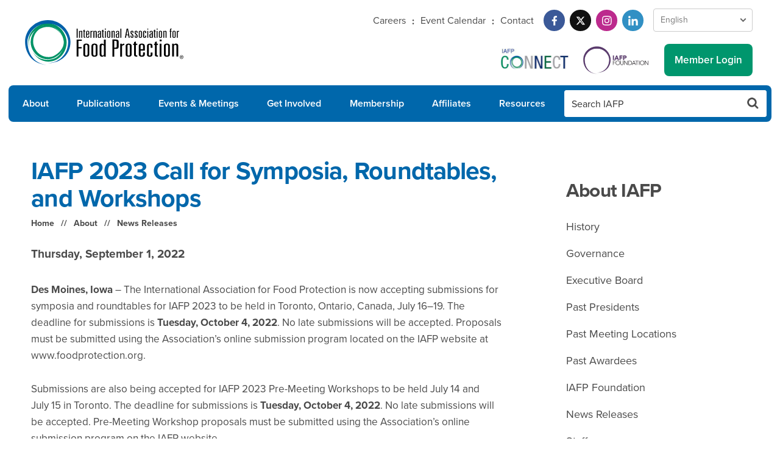

--- FILE ---
content_type: text/html; charset=UTF-8
request_url: https://www.foodprotection.org/about/news-releases/iafp-2023-call-for-symposia-roundtables-and-workshops/events-meetings/
body_size: 7846
content:
<!doctype html>
<html lang="en">
<head>
	<meta charset="utf-8">
		<meta name="viewport" content="width=device-width, initial-scale=1, maximum-scale=2, minimum-scale=1" />
		<title>IAFP 2023 Call for Symposia, Roundtables, and Workshops - International Association for Food Protection</title>
			<meta name="description" content="#" />
			<meta name="keywords" content="#" />
		
<link rel="stylesheet" href="https://use.typekit.net/rto1zft.css" />
	
<link rel="stylesheet" href="/css/global.css?v=1765567739">
		
<link rel="apple-touch-icon" sizes="180x180" href="/apple-touch-icon.png" />
<link rel="icon" type="image/png" sizes="32x32" href="/favicon-32x32.png" />
<link rel="icon" type="image/png" sizes="16x16" href="/favicon-16x16.png" />
<link rel="manifest" href="/site.webmanifest" />
<link rel="mask-icon" href="/safari-pinned-tab.svg" color="#0067ab" />
<meta name="apple-mobile-web-app-title" content="International Association for Food Protection" />
<meta name="application-name" content="International Association for Food Protection" />
<meta name="msapplication-TileColor" content="#0067ab" />
<meta name="theme-color" content="#ffffff" />


	<meta property="og:image" content="http://www.foodprotection.org/images/open-graph/iafp.png" />
	<meta property="og:image:type" content="image/png" />
	<meta property="og:image:width" content="1500" />
	<meta property="og:image:height" content="1500" />
	<meta property="og:title" content="IAFP 2023 Call for Symposia, Roundtables, and Workshops" />
		<meta property="og:description" content="#" />
		<meta property="og:url" content="https://www.foodprotection.org/about/news-releases/iafp-2023-call-for-symposia-roundtables-and-workshops/events-meetings/" />
	<meta property="og:site_name" content="International Association for Food Protection" />
	<!-- Google Tag Manager -->
	<script>(function(w,d,s,l,i){w[l]=w[l]||[];w[l].push({'gtm.start':
	new Date().getTime(),event:'gtm.js'});var f=d.getElementsByTagName(s)[0],
	j=d.createElement(s),dl=l!='dataLayer'?'&l='+l:'';j.async=true;j.src=
	'https://www.googletagmanager.com/gtm.js?id='+i+dl;f.parentNode.insertBefore(j,f);
	})(window,document,'script','dataLayer','GTM-M4VBC4X');</script>
	<!-- End Google Tag Manager -->
</head>
<body class="article-detail">
	<!-- Google Tag Manager (noscript) -->
	<noscript><iframe src="https://www.googletagmanager.com/ns.html?id=GTM-M4VBC4X"
	height="0" width="0" style="display:none;visibility:hidden"></iframe></noscript>
	<!-- End Google Tag Manager (noscript) -->
	<div id="wrapper" class="wrapper snap-content">
						<header>
			<div class="grid">
				<div class="col-12">
					<div class="logo"><a href="/"><img src="/images/logos/iafp-logo.svg" alt="International Association for Food Protection" class="scale" /></a></div>
					<div class="top-utility">
						<nav class="util-links">
							<ul>
								<li><a href="http://careers.foodprotection.org/">Careers</a></li>
								<li><a href="/calendar/">Event Calendar</a></li>
								<li><a href="/about/contact/">Contact</a></li>
							</ul>
						</nav>
						<nav class="social">
		                    <ul>
		                        <li><a href="https://www.facebook.com/pages/International-Association-for-Food-Protection/134554485526?ref=ts" class="facebook" target="_blank" aria-label="Facebook"><svg class="scale" xmlns="http://www.w3.org/2000/svg" xmlns:xlink="http://www.w3.org/1999/xlink" width="100" height="100" viewBox="0 0 100 100">
  <defs>
    <clipPath id="clip-facebook">
      <rect width="100" height="100"/>
    </clipPath>
  </defs>
  <g id="facebook" clip-path="url(#clip-facebook)">
    <path id="facebook-2" data-name="facebook" d="M52.919,33.75l1.666-10.859H44.167V15.845c0-2.971,1.455-5.866,6.122-5.866h4.737V.734A57.763,57.763,0,0,0,46.617,0c-8.58,0-14.189,5.2-14.189,14.616v8.276H22.89V33.75h9.538V60H44.167V33.75Z" transform="translate(11.11 20)" fill="#fff"/>
  </g>
</svg>
</a></li>
		                        <li><a href="https://twitter.com/IAFPFood" class="twitter" target="_blank" aria-label="Twitter"><svg xmlns="http://www.w3.org/2000/svg" xmlns:xlink="http://www.w3.org/1999/xlink" width="100" height="100" viewBox="0 0 100 100">
  <defs>
    <clipPath id="clip-twitter">
      <rect width="100" height="100"/>
    </clipPath>
  </defs>
  <g id="twitter" clip-path="url(#clip-twitter)">
    <path id="twitter-2" data-name="twitter" d="M70.358,48h8.486L60.31,69.178,82.113,98H65.045L51.668,80.524,36.379,98h-8.5L47.7,75.344,26.8,48H44.3L56.379,63.974ZM67.377,92.928h4.7L41.74,52.808H36.692Z" transform="translate(-4.8 -23)" fill="#fff"/>
  </g>
</svg>
</a></li>
		                        <li><a href="https://www.instagram.com/iafpfood/?hl=en" class="instagram" target="_blank" aria-label="Instagram"><svg class="scale" xmlns="http://www.w3.org/2000/svg" xmlns:xlink="http://www.w3.org/1999/xlink" width="100" height="100" viewBox="0 0 100 100">
  <defs>
    <clipPath id="clip-instagram">
      <rect width="100" height="100"/>
    </clipPath>
  </defs>
  <g id="instagram" clip-path="url(#clip-instagram)">
    <path id="instagram-2" data-name="instagram" d="M29.938,46.442A15.383,15.383,0,1,0,45.322,61.825,15.359,15.359,0,0,0,29.938,46.442Zm0,25.384a10,10,0,1,1,10-10,10.019,10.019,0,0,1-10,10Zm19.6-26.014a3.588,3.588,0,1,1-3.588-3.588A3.58,3.58,0,0,1,49.539,45.813Zm10.189,3.642C59.5,44.648,58.4,40.39,54.881,36.882s-7.765-4.606-12.572-4.847c-4.954-.281-19.8-.281-24.755,0-4.793.228-9.051,1.325-12.572,4.833S.377,44.634.136,49.441c-.281,4.954-.281,19.8,0,24.755C.363,79,1.461,83.26,4.982,86.768s7.765,4.606,12.572,4.847c4.954.281,19.8.281,24.755,0,4.806-.228,9.064-1.325,12.572-4.847S59.487,79,59.728,74.2c.281-4.954.281-19.788,0-24.742Zm-6.4,30.057a10.125,10.125,0,0,1-5.7,5.7c-3.95,1.566-13.321,1.2-17.686,1.2s-13.75.348-17.686-1.2a10.125,10.125,0,0,1-5.7-5.7c-1.566-3.95-1.2-13.321-1.2-17.686S5,48.075,6.549,44.139a10.125,10.125,0,0,1,5.7-5.7c3.95-1.566,13.321-1.2,17.686-1.2s13.75-.348,17.686,1.2a10.125,10.125,0,0,1,5.7,5.7c1.566,3.95,1.2,13.321,1.2,17.686S54.894,75.575,53.328,79.511Z" transform="translate(20.075 -11.825)" fill="#fff"/>
  </g>
</svg>
</a></li>
		                        <li><a href="https://www.linkedin.com/company/international-association-for-food-protection/" class="linkedin" target="_blank" aria-label="LinkedIn"><svg class="scale" xmlns="http://www.w3.org/2000/svg" xmlns:xlink="http://www.w3.org/1999/xlink" width="100" height="100" viewBox="0 0 100 100">
  <defs>
    <clipPath id="clip-linkedin">
      <rect width="100" height="100"/>
    </clipPath>
  </defs>
  <g id="linkedin" clip-path="url(#clip-linkedin)">
    <path id="linkedin-2" data-name="linkedin" d="M13.431,60.01H.991V19.951h12.44ZM7.2,14.487a7.238,7.238,0,1,1,7.2-7.272A7.265,7.265,0,0,1,7.2,14.487ZM59.988,60.01H47.575V40.51c0-4.647-.094-10.607-6.468-10.607-6.468,0-7.459,5.049-7.459,10.273V60.01H21.223V19.951H33.153v5.464h.174c1.661-3.147,5.718-6.469,11.77-6.469,12.59,0,14.9,8.29,14.9,19.058v22Z" transform="translate(20 19.99)" fill="#fff"/>
  </g>
</svg>
</a></li>
		                    </ul>
		                </nav>
		             	<nav class="languages">
							<select class="language-switch" aria-label="Language Select">
								<option value="en">English</option>
								<option value="es">Spanish</option>
								<option value="fr">French</option>
								<option value="de">German</option>
								<option value="zh-CN">Chinese (Simplified)</option>
								<option value="ko">Korean</option>
								<option value="pt">Portuguese</option>
								<option value="nl">Dutch</option>
							</select>
                		</nav>
					</div>
					<div class="bottom-utility">
												<div class="connect"><a href="https://connect.foodprotection.org/home" target="_blank"><img src="/images/logos/iafp-connect.png" alt="IAFP Connect" class="scale" /></a></div>
												<div class="foundation-link"><a href="/about/iafp-foundation/"><img src="/images/logos/iafp-foundation.png" alt="IAFP Foundation" class="scale" /></a></div>
													<a href="/login/" class="button" id="utility-login"><i class="icon-lock"></i> <span class="label">Member Login</span></a>
											</div>
				</div>
			</div>
			<a href="#" id="menu-button" class="menu-button" aria-label="menu-button">
				<div class="menu-icon" aria-hidden="true">
					<span class="top"></span>
					<span class="center"></span>
					<span class="bottom"></span>
				</div>
			</a>
		</header>
		<nav class="main-nav">
			<div class="grid">
				<div class="col-12">
					<ul id="navigation" class="megalodon">
						<li class="nav-1"><a href="/about/">About</a>
							<div class="menu">
								<nav>
									<ul>
										<li><a href="/about/history/">History</a></li>
										<li><a href="/about/governance/">Governance</a></li>
										<li><a href="/about/executive-board/">Executive Board</a></li>
										<li><a href="/about/past-presidents/">Past Presidents</a></li>
										<li><a href="/about/meeting-locations/">Past Meeting Locations</a></li>
										<li><a href="/about/past-awardees/">Past Awardees</a></li>
										<li><a href="/about/iafp-foundation/">IAFP Foundation</a></li>
										<li><a href="/about/news-releases/">News Releases</a></li>
										<li><a href="/about/staff/">Staff</a></li>
										<li><a href="/about/memoranda-of-understanding/">Memoranda of Understanding</a></li>
										<li><a href="/about/contact/">Contact</a></li>
									</ul>
								</nav>
							</div>
						</li>
						<li class="nav-2"><a href="/publications/">Publications</a>
							<div class="menu">
								<nav>
									<ul>
										<li><a href="/publications/journal-of-food-protection/">Journal of Food Protection</a></li>
										<li><a href="/publications/food-protection-trends/">Food Protection Trends</a></li>
										<li><a href="/publications/iafp-report/">IAFP Report</a></li>
										<li><a href="/publications/historic-publications/">Historic Publications</a></li>
										<li><a href="/publications/other-publications/">Order Publications</a></li>
										<li><a href="/publications/instructions-for-authors/">Instructions for Authors</a></li>
										<li><a href="/publications/advertiser-media-kit/">Advertiser Media Kit</a></li>
										<li><a href="/publications/publication-policies/">Publication Policies</a></li>
										<li><a href="/publications/affiliate-view/">Affiliate View</a></li>
									</ul>
								</nav>
							</div>
						</li>
						<li class="nav-3"><a href="/events-meetings/">Events &amp; Meetings</a>
							<div class="menu">
								<nav>
									<ul>
										<li><a href="/annualmeeting/">IAFP Annual Meeting</a></li>
										<li><a href="/europeansymposium/">European Symposium</a></li>
										<li><a href="/events-meetings/international-meetings/">International Meetings</a></li>
										<li><a href="/events-meetings/workshops-conferences/">Workshops &amp; Conferences</a></li>
										<li><a href="/events-meetings/webinars/">Webinars</a></li>
										<li><a href="/events-meetings/webinar-proposals/">Webinar Proposals</a></li>
									</ul>
								</nav>
							</div>
						</li>
						<li class="nav-4"><a href="/get-involved/">Get Involved</a>
							<div class="menu">
								<nav>
									<ul>
										<li><a href="/get-involved/committees/">Committees</a></li>
										<li><a href="/get-involved/dei-council/">Diversity Equity and Inclusion Council</a></li>
										<li><a href="/get-involved/professional-development-groups/">Professional Development Groups</a></li>
										<li><a href="/get-involved/volunteer-opportunities/">Volunteer Opportunities</a></li>
										<li><a href="/get-involved/students/">Students</a></li>
										<li><a href="/get-involved/awards/">Awards</a></li>
										<li><a href="/get-involved/iafp-connect/">IAFP Connect</a></li>
										<li><a href="/get-involved/mentor-match/">Mentor Match</a></li>
									</ul>
								</nav>
							</div>
						</li>
						<li class="nav-5"><a href="/membership/">Membership</a>
							<div class="menu">
								<nav>
									<ul>
										<li><a href="/membership/become-a-member/">Become a Member</a></li>
										<li><a href="/members/member-directory/">Membership Directory</a></li>
										<li><a href="/membership/sustaining-members/">Sustaining Members</a></li>
										<li><a href="/membership/milestone-members/">Milestone Members</a></li>
									</ul>
								</nav>
							</div>
						</li>
						<li class="nav-6"><a href="/affiliates/">Affiliates</a>
							<div class="menu">
								<nav>
									<ul>
										<li><a href="/affiliates/directory/">Affiliate Directory</a></li>
										<li><a href="/affiliates/council/">Affiliate Council</a></li>
										<li><a href="/affiliates/council-minutes/">Affiliate Council Minutes</a></li>
										<li><a href="/affiliates/awards/">Affiliate Awards</a></li>
										<li><a href="/affiliates/annual-reports/">Affiliate Annual Reports</a></li>
										<li><a href="/affiliates/dues-code/">Affiliate Dues</a></li>
										<li><a href="/affiliates/frequently-asked-questions/">Affiliate FAQs</a></li>
										<li><a href="/publications/affiliate-view/">Affiliate View</a></li>
										<li><a href="/affiliates/operational-guidelines/">Operational Guidelines</a></li>
										<li><a href="/affiliates/executive-board-speaker-program/">Executive Board Speaker Program</a></li>
									</ul>
								</nav>
							</div>
						</li>
						<li class="nav-7"><a href="/resources/">Resources</a>
							<div class="menu">
								<nav>
									<ul>
										<li><a href="/resources/food-safety-icons/">Food Safety Icons</a></li>
										<li><a href="/resources/food-allergen-icons/">Food Allergen Icons</a></li>
										<li><a href="/resources/webinar-archive/">Webinar Archive</a></li>
										<li><a href="/resources/springer-science-business-media/">Springer Science + Business Media</a></li>
										<li><a href="/resources/nsf-training-partnership/">NSF Training Partnership</a></li>
																			</ul>
								</nav>
							</div>
						</li>
						<li class="nav-search">
							<form action="/search/">
								<input type="text" name="q" class="text" placeholder="Search IAFP" aria-label="Search IAFP" />
								<button type="submit" class="button notranslate" translate="no" aria-label="Search Button"></button>
							</form>
						</li>
					</ul>
				</div>
			</div>
		</nav>
				<!-- <section class="partner-block top-block">
	<div class="grid">
		<div class="col-12">
			<h3><span>IAFP Partners</span></h3>
			<ul class="partner-space">
				<li>
					<a href="#"><figure><img src="/images/test/ad-test-top.jpg" alt="" class="scale" /></figure></a>
				</li>
			</ul>
		</div>
	</div>
</section> -->		<!-- sphinx -->
				<section class="main-content clearfix">
			<div class="grid">
									<div class="col-8 main-col1">
												<div class="headline-block">
							<h1>IAFP 2023 Call for Symposia, Roundtables, and Workshops</h1>
							<nav class="breadcrumb">
								<ul>
									<li><a href="/">Home</a></li>
																														<li><a href="/about/">About</a></li>
																					<li><a href="/about/news-releases/">News Releases</a></li>
																											</ul>
							</nav>
						</div>
												<div id="print-content" class="content">
	<p class="date-line">Thursday, September 1, 2022</p>

		<p><strong>Des Moines, Iowa</strong> – The International Association for Food Protection is now accepting submissions for symposia and roundtables for IAFP 2023 to be held in Toronto, Ontario, Canada, July 16–19. The deadline for submissions is <strong>Tuesday, October 4, 2022</strong>. No late submissions will be accepted. Proposals must be submitted using the Association’s online submission program located on the IAFP website at www.foodprotection.org. </p><p>Submissions are also being accepted for IAFP 2023 Pre-Meeting Workshops to be held July 14 and <br />July 15 in Toronto. The deadline for submissions is <strong>Tuesday, October 4, 2022</strong>. No late submissions will be accepted. Pre-Meeting Workshop proposals must be submitted using the Association’s online submission program on the IAFP website.</p><p>With a reputation for quality content, the IAFP Annual Meeting features more than 1,000 technical, poster and symposia presentations detailing current information on a variety of topics relating to food safety. The quantity and quality of presentations provide information on the latest methods and technologies available. Top industry, academic, and government food safety professionals attend each meeting. This broad mix of more than 3,400 attendees representing more than 50 countries around the world includes professionals in quality control, processing operations, regulatory inspections, consulting groups, risk assessment, research and development, food toxicology, microbiological research, plant management, technical services, and HACCP management.</p><p>Questions regarding abstract submission should be directed to Tamara Ford, IAFP Program Coordinator, at tford@foodprotection.org or by calling +1 515.276.3344.</p>	
	<div class="boiler">
		<h3>About International Association for Food Protection</h3>
		<p>The International Association for Food Protection (IAFP) represents more than 4,000 food safety professionals committed to <em>Advancing Food Safety Worldwide®</em>. The association includes educators, government officials, microbiologists, food industry executives and quality control professionals who are involved in all aspects of growing, storing, transporting, processing and preparing all types of foods. Working together, IAFP members, representing more than 70 countries, help the association achieve its mission through networking, educational programs, journals, career opportunities and numerous other resources.</p>	</div>
</div>
					</div>
					<div class="col-4 main-col2">
						<nav class="sub-nav">
	<h2><a href="/about/">About IAFP</a></h2>
	<ul>
		<li><a href="/about/history/">History</a></li>
		<li><a href="/about/governance/">Governance</a></li>
		<li><a href="/about/executive-board/">Executive Board</a></li>
		<li><a href="/about/past-presidents/">Past Presidents</a></li>
		<li><a href="/about/meeting-locations/">Past Meeting Locations</a></li>
		<li><a href="/about/past-awardees/">Past Awardees</a></li>
		<li><a href="/about/iafp-foundation/">IAFP Foundation</a></li>
		<li><a href="/about/news-releases/">News Releases</a></li>
		<li><a href="/about/staff/">Staff</a></li>
		<li><a href="/about/memorandum-of-understanding/">Memorandum of Understanding</a></li>
		<li><a href="/about/contact/">Contact IAFP</a></li>
	</ul>
</nav><section class="partner-block side-block">
	<ul id="partner-space-sidebar" class="partner-space"></ul>
</section>					</div>
							</div>
		</section>
				<!-- //sphinx -->
					<section class="partner-block footer-block">
		<div class="grid">
			<div class="col-12">
				<ul id="partner-space-bottom" class="partner-space"></ul>
			</div>
		</div>
	</section>
				<footer>
    <section class="main-footer">
        <div class="grid">
            <nav class="footer-nav">
                <ul>
                    <li><a href="/about/">About</a></li>
                    <li><a href="/publications">Publications</a></li>
                    <li><a href="events-meetings/">Events &amp; Meetings</a></li>
                    <li><a href="/get-involved/">Get Involved</a></li>
                </ul>
        
                <ul>
                    <li><a href="/membership/">Membership</a></li>
                    <li><a href="/affiliates/">Affiliates</a></li>
                    <li><a href="/resources/">Resources</a></li>
                </ul>
        
                <ul>
                    <li><a href="/policy-on-commercialism/">Policy on Commercialism</a></li>
                    <li><a href="/required-notice/">Required Notice</a></li>
                    <li><a href="/publications/advertiser-media-kit/">Advertisers</a></li>
                </ul>
            </nav>
            <div class="footer-address">
                <strong>International Association for Food Protection</strong>
                2900 100th Street, Suite 309<br>
                Des Moines, Iowa 50322-3855 USA
                <div class="phone"><i class="fa fa-phone"></i>  +1 515.276.3344</div>
            </div>      
        </div>
    </section>
    <section class="sub-footer">
        <div class="grid">
            <div class="col-12">
                <div class="footer-logo"><figure><img src="/images/logos/iafp-logo-reverse.svg" alt="" class="scale" /></figure></div>
                <nav class="social">
                    <ul>
                        <li><a href="https://www.facebook.com/pages/International-Association-for-Food-Protection/134554485526?ref=ts" class="facebook" target="_blank" aria-label="Facebook"><svg class="scale" xmlns="http://www.w3.org/2000/svg" xmlns:xlink="http://www.w3.org/1999/xlink" width="100" height="100" viewBox="0 0 100 100">
  <defs>
    <clipPath id="clip-facebook">
      <rect width="100" height="100"/>
    </clipPath>
  </defs>
  <g id="facebook" clip-path="url(#clip-facebook)">
    <path id="facebook-2" data-name="facebook" d="M52.919,33.75l1.666-10.859H44.167V15.845c0-2.971,1.455-5.866,6.122-5.866h4.737V.734A57.763,57.763,0,0,0,46.617,0c-8.58,0-14.189,5.2-14.189,14.616v8.276H22.89V33.75h9.538V60H44.167V33.75Z" transform="translate(11.11 20)" fill="#fff"/>
  </g>
</svg>
</a></li>
                        <li><a href="https://twitter.com/IAFPFood" class="twitter" target="_blank" aria-label="Twitter"><svg xmlns="http://www.w3.org/2000/svg" xmlns:xlink="http://www.w3.org/1999/xlink" width="100" height="100" viewBox="0 0 100 100">
  <defs>
    <clipPath id="clip-twitter">
      <rect width="100" height="100"/>
    </clipPath>
  </defs>
  <g id="twitter" clip-path="url(#clip-twitter)">
    <path id="twitter-2" data-name="twitter" d="M70.358,48h8.486L60.31,69.178,82.113,98H65.045L51.668,80.524,36.379,98h-8.5L47.7,75.344,26.8,48H44.3L56.379,63.974ZM67.377,92.928h4.7L41.74,52.808H36.692Z" transform="translate(-4.8 -23)" fill="#fff"/>
  </g>
</svg>
</a></li>
                        <li><a href="https://www.instagram.com/iafpfood/?hl=en" class="instagram" target="_blank" aria-label="Instagram"><svg class="scale" xmlns="http://www.w3.org/2000/svg" xmlns:xlink="http://www.w3.org/1999/xlink" width="100" height="100" viewBox="0 0 100 100">
  <defs>
    <clipPath id="clip-instagram">
      <rect width="100" height="100"/>
    </clipPath>
  </defs>
  <g id="instagram" clip-path="url(#clip-instagram)">
    <path id="instagram-2" data-name="instagram" d="M29.938,46.442A15.383,15.383,0,1,0,45.322,61.825,15.359,15.359,0,0,0,29.938,46.442Zm0,25.384a10,10,0,1,1,10-10,10.019,10.019,0,0,1-10,10Zm19.6-26.014a3.588,3.588,0,1,1-3.588-3.588A3.58,3.58,0,0,1,49.539,45.813Zm10.189,3.642C59.5,44.648,58.4,40.39,54.881,36.882s-7.765-4.606-12.572-4.847c-4.954-.281-19.8-.281-24.755,0-4.793.228-9.051,1.325-12.572,4.833S.377,44.634.136,49.441c-.281,4.954-.281,19.8,0,24.755C.363,79,1.461,83.26,4.982,86.768s7.765,4.606,12.572,4.847c4.954.281,19.8.281,24.755,0,4.806-.228,9.064-1.325,12.572-4.847S59.487,79,59.728,74.2c.281-4.954.281-19.788,0-24.742Zm-6.4,30.057a10.125,10.125,0,0,1-5.7,5.7c-3.95,1.566-13.321,1.2-17.686,1.2s-13.75.348-17.686-1.2a10.125,10.125,0,0,1-5.7-5.7c-1.566-3.95-1.2-13.321-1.2-17.686S5,48.075,6.549,44.139a10.125,10.125,0,0,1,5.7-5.7c3.95-1.566,13.321-1.2,17.686-1.2s13.75-.348,17.686,1.2a10.125,10.125,0,0,1,5.7,5.7c1.566,3.95,1.2,13.321,1.2,17.686S54.894,75.575,53.328,79.511Z" transform="translate(20.075 -11.825)" fill="#fff"/>
  </g>
</svg>
</a></li>
                        <li><a href="https://www.linkedin.com/company/international-association-for-food-protection/" class="linkedin" target="_blank" aria-label="LinkedIn"><svg class="scale" xmlns="http://www.w3.org/2000/svg" xmlns:xlink="http://www.w3.org/1999/xlink" width="100" height="100" viewBox="0 0 100 100">
  <defs>
    <clipPath id="clip-linkedin">
      <rect width="100" height="100"/>
    </clipPath>
  </defs>
  <g id="linkedin" clip-path="url(#clip-linkedin)">
    <path id="linkedin-2" data-name="linkedin" d="M13.431,60.01H.991V19.951h12.44ZM7.2,14.487a7.238,7.238,0,1,1,7.2-7.272A7.265,7.265,0,0,1,7.2,14.487ZM59.988,60.01H47.575V40.51c0-4.647-.094-10.607-6.468-10.607-6.468,0-7.459,5.049-7.459,10.273V60.01H21.223V19.951H33.153v5.464h.174c1.661-3.147,5.718-6.469,11.77-6.469,12.59,0,14.9,8.29,14.9,19.058v22Z" transform="translate(20 19.99)" fill="#fff"/>
  </g>
</svg>
</a></li>
                    </ul>
                </nav>
            </div>
        </div>
        <div class="grid">
            <div class="col-12">
                <p class="copyright"><span>Copyright &copy;  2026 International Association for Food Protection.</span> <span class="sub-footer-nav"><a href="/privacy/">Privacy/Legal</a> | <a href="/sitemap/">Sitemap</a></span></p>
            </div>
        </div>
    </section>
</footer>	</div>
	<div id="snap-drawer" class="slide-drawer drawer-right" aria-hidden="true">
	<div class="drawer-content">
		<div class="close-button">
			<a href="#" id="close-button" aria-label="Menu Close Button"><div class="icon" aria-hidden="true"><figure></figure></div></a>
		</div>
		<div class="grid">
			<div class="col-12">
				<div class="logo"><a href="/"><img src="/images/logos/iafp-logo-reverse.svg" alt="Intnational Association for Food Protection" class="scale" /></a></div>
				<div class="menu-search">
					<form action="/search/">
						<div class="field-container">
							<input type="text" name="q" class="text" placeholder="Search IAFP" aria-label="Search IAFP" />
							<button type="submit" class="button search-submit notranslate" translate="no" aria-label="Search Button"></button>
						</div>
					</form>
				</div>
				<nav class="slide-menu">
					 <nav class="languages">
						<select class="language-switch" aria-label="Language Select">
							<option value="en">English</option>
							<option value="es">Spanish</option>
							<option value="fr">French</option>
							<option value="de">German</option>
							<option value="zh-CN">Chinese (Simplified)</option>
							<option value="ko">Korean</option>
							<option value="pt">Portuguese</option>
							<option value="nl">Dutch</option>
						</select>
            		</nav>
					<nav class="menu-member-utility">
						<ul>
														<li class="log">
								<a href="/login/" class="login button"><i class="fa fa-fw fa-lock"></i> <span class="label">Member Login</span></a>
							</li>
													</ul>
					</nav>

					<nav class="menu-social">
						<ul>
							<li><a href="https://www.facebook.com/pages/International-Association-for-Food-Protection/134554485526?ref=ts" class="facebook" target="_blank" aria-label="Facebook"><svg class="scale" xmlns="http://www.w3.org/2000/svg" xmlns:xlink="http://www.w3.org/1999/xlink" width="100" height="100" viewBox="0 0 100 100">
  <defs>
    <clipPath id="clip-facebook">
      <rect width="100" height="100"/>
    </clipPath>
  </defs>
  <g id="facebook" clip-path="url(#clip-facebook)">
    <path id="facebook-2" data-name="facebook" d="M52.919,33.75l1.666-10.859H44.167V15.845c0-2.971,1.455-5.866,6.122-5.866h4.737V.734A57.763,57.763,0,0,0,46.617,0c-8.58,0-14.189,5.2-14.189,14.616v8.276H22.89V33.75h9.538V60H44.167V33.75Z" transform="translate(11.11 20)" fill="#fff"/>
  </g>
</svg>
</a></li>
	                        <li><a href="https://twitter.com/IAFPFood" class="twitter" target="_blank" aria-label="Twitter"><svg xmlns="http://www.w3.org/2000/svg" xmlns:xlink="http://www.w3.org/1999/xlink" width="100" height="100" viewBox="0 0 100 100">
  <defs>
    <clipPath id="clip-twitter">
      <rect width="100" height="100"/>
    </clipPath>
  </defs>
  <g id="twitter" clip-path="url(#clip-twitter)">
    <path id="twitter-2" data-name="twitter" d="M70.358,48h8.486L60.31,69.178,82.113,98H65.045L51.668,80.524,36.379,98h-8.5L47.7,75.344,26.8,48H44.3L56.379,63.974ZM67.377,92.928h4.7L41.74,52.808H36.692Z" transform="translate(-4.8 -23)" fill="#fff"/>
  </g>
</svg>
</a></li>
	                        <li><a href="https://www.instagram.com/iafpfood/?hl=en" class="instagram" target="_blank" aria-label="Instagram"><svg class="scale" xmlns="http://www.w3.org/2000/svg" xmlns:xlink="http://www.w3.org/1999/xlink" width="100" height="100" viewBox="0 0 100 100">
  <defs>
    <clipPath id="clip-instagram">
      <rect width="100" height="100"/>
    </clipPath>
  </defs>
  <g id="instagram" clip-path="url(#clip-instagram)">
    <path id="instagram-2" data-name="instagram" d="M29.938,46.442A15.383,15.383,0,1,0,45.322,61.825,15.359,15.359,0,0,0,29.938,46.442Zm0,25.384a10,10,0,1,1,10-10,10.019,10.019,0,0,1-10,10Zm19.6-26.014a3.588,3.588,0,1,1-3.588-3.588A3.58,3.58,0,0,1,49.539,45.813Zm10.189,3.642C59.5,44.648,58.4,40.39,54.881,36.882s-7.765-4.606-12.572-4.847c-4.954-.281-19.8-.281-24.755,0-4.793.228-9.051,1.325-12.572,4.833S.377,44.634.136,49.441c-.281,4.954-.281,19.8,0,24.755C.363,79,1.461,83.26,4.982,86.768s7.765,4.606,12.572,4.847c4.954.281,19.8.281,24.755,0,4.806-.228,9.064-1.325,12.572-4.847S59.487,79,59.728,74.2c.281-4.954.281-19.788,0-24.742Zm-6.4,30.057a10.125,10.125,0,0,1-5.7,5.7c-3.95,1.566-13.321,1.2-17.686,1.2s-13.75.348-17.686-1.2a10.125,10.125,0,0,1-5.7-5.7c-1.566-3.95-1.2-13.321-1.2-17.686S5,48.075,6.549,44.139a10.125,10.125,0,0,1,5.7-5.7c3.95-1.566,13.321-1.2,17.686-1.2s13.75-.348,17.686,1.2a10.125,10.125,0,0,1,5.7,5.7c1.566,3.95,1.2,13.321,1.2,17.686S54.894,75.575,53.328,79.511Z" transform="translate(20.075 -11.825)" fill="#fff"/>
  </g>
</svg>
</a></li>
	                        <li><a href="https://www.linkedin.com/company/international-association-for-food-protection/" class="linkedin" target="_blank" aria-label="LinkedIn"><svg class="scale" xmlns="http://www.w3.org/2000/svg" xmlns:xlink="http://www.w3.org/1999/xlink" width="100" height="100" viewBox="0 0 100 100">
  <defs>
    <clipPath id="clip-linkedin">
      <rect width="100" height="100"/>
    </clipPath>
  </defs>
  <g id="linkedin" clip-path="url(#clip-linkedin)">
    <path id="linkedin-2" data-name="linkedin" d="M13.431,60.01H.991V19.951h12.44ZM7.2,14.487a7.238,7.238,0,1,1,7.2-7.272A7.265,7.265,0,0,1,7.2,14.487ZM59.988,60.01H47.575V40.51c0-4.647-.094-10.607-6.468-10.607-6.468,0-7.459,5.049-7.459,10.273V60.01H21.223V19.951H33.153v5.464h.174c1.661-3.147,5.718-6.469,11.77-6.469,12.59,0,14.9,8.29,14.9,19.058v22Z" transform="translate(20 19.99)" fill="#fff"/>
  </g>
</svg>
</a></li>
						</ul>
					</nav>
					<nav>
						<div class="nav-head slide-trigger">About<div class="icon"></div></div>
						<div class="slide-toggle">
							<ul>
								<li><a href="/about/">About IAFP</a></li>
								<li><a href="/about/history/">History</a></li>
								<li><a href="/about/governance/">Governance</a></li>
								<li><a href="/about/executive-board/">Executive Board</a></li>
								<li><a href="/about/past-presidents/">Past Presidents</a></li>
								<li><a href="/about/past-awardees/">Past Awardees</a></li>
								<li><a href="/about/meeting-locations/">Past Meeting Locations</a></li>
								<li><a href="/about/iafp-foundation/">IAFP Foundation</a></li>
								<li><a href="/about/news-releases/">News Releases</a></li>
								<li><a href="/about/staff/">Staff</a></li>
								<li><a href="/about/memoranda-of-understanding/">Memoranda of Understanding</a></li>
								<li><a href="/about/contact/">Contact IAFP</a></li>
							</ul>
						</div>
					</nav>
					<nav>
						<div class="nav-head slide-trigger">Publications<div class="icon"></div></div>
						<div class="slide-toggle">
							<ul>
								<li><a href="/publications/">Publications</a></li>
								<li><a href="/publications/journal-of-food-protection/">Journal of Food Protection</a></li>
								<li><a href="/publications/food-protection-trends/">Food Protection Trends</a></li>
								<li><a href="/publications/iafp-report/">IAFP Report</a></li>
								<li><a href="/publications/historic-publications/">Historic Publications</a></li>
								<li><a href="/publications/other-publications/">Order Publications</a></li>
																<li><a href="/publications/instructions-for-authors/">Instructions for Authors</a></li>
								<li><a href="/publications/advertiser-media-kit/">Advertiser Media Kit</a></li>
								<li><a href="/publications/publication-policies/">Publication Policies</a></li>
								<li><a href="/publications/affiliate-view/">Affiliate View</a></li>
							</ul>
						</div>
					</nav>
					<nav>
						<div class="nav-head slide-trigger">Events &amp; Meetings<div class="icon"></div></div>
						<div class="slide-toggle">
							<ul>
								<li><a href="/events-meetings/">Events &amp; Meetings</a></li>
								<li><a href="/annualmeeting/">IAFP Annual Meeting</a></li>
								<li><a href="/europeansymposium/">European Symposium</a></li>
								<li><a href="/events-meetings/international-meetings/">International Meetings</a></li>
								<li><a href="/events-meetings/workshops-conferences/">Workshops &amp; Conferences</a></li>
								<li><a href="/events-meetings/webinars/">Webinars</a></li>
								<li><a href="/events-meetings/webinar-proposals/">Webinar Proposals</a></li>
							</ul>
						</div>
					</nav>
					<nav>
						<div class="nav-head slide-trigger">Get Involved<div class="icon"></div></div>
						<div class="slide-toggle">
							<ul>
								<li><a href="/get-involved/">Get Involved</a></li>
								<li><a href="/get-involved/committees/">Committees</a></li>
								<li><a href="/get-involved/dei-council/">DEI Council</a></li>
								<li><a href="/get-involved/professional-development-groups/">Professional Development Groups</a></li>
								<li><a href="/get-involved/volunteer-opportunities/">Volunteer Opportunities</a></li>
								<li><a href="/get-involved/students/">Students</a></li>
								<li><a href="/get-involved/awards/">Awards</a></li>
								<li><a href="/get-involved/iafp-connect/">IAFP Connect</a></li>
								<li><a href="/get-involved/mentor-match/">Mentor Match</a></li>
							</ul>
						</div>
					</nav>
					<nav>
						<div class="nav-head slide-trigger">Membership<div class="icon"></div></div>
						<div class="slide-toggle">
							<ul>
								<li><a href="/membership/">Membership</a></li>
								<li><a href="/membership/become-a-member/">Become a Member</a></li>
								<li><a href="/members/member-directory/">Membership Directory</a></li>
								<li><a href="/membership/sustaining-members/">Sustaining Members</a></li>
								<li><a href="/membership/milestone-members/">Milestone Members</a></li>
							</ul>
						</div>
					</nav>
					<nav>
						<div class="nav-head slide-trigger">Affiliates<div class="icon"></div></div>
						<div class="slide-toggle">
							<ul>
								<li><a href="/affiliates/">Affiliates</a></li>
								<li><a href="/affiliates/directory/">Affiliate Directory</a></li>
								<li><a href="/affiliates/council/">Affiliate Council</a></li>
								<li><a href="/affiliates/council-minutes/">Affiliate Council Minutes</a></li>
								<li><a href="/affiliates/awards/">Affiliate Awards</a></li>
								<li><a href="/affiliates/annual-reports/">Affiliate Annual Reports</a></li>
								<li><a href="/affiliates/dues-code/">Affiliate Dues</a></li>
								<li><a href="/affiliates/frequently-asked-questions/">Affiliate FAQs</a></li>
								<li><a href="/publications/affiliate-view/">Affiliate View</a></li>
								<li><a href="/affiliates/operational-guidelines/">Operational Guidelines</a></li>
								<li><a href="/affiliates/executive-board-speaker-program/">Executive Board Speaker Program</a></li>
							</ul>
						</div>
					</nav>
					<nav>
						<div class="nav-head slide-trigger">Resources<div class="icon"></div></div>
						<div class="slide-toggle">
							<ul>
								<li><a href="/resources/">Resources</a></li>
																								<li><a href="/resources/food-safety-icons/">Food Safety Icons</a></li>
								<li><a href="/resources/food-allergen-icons/">Food Allergen Icons</a></li>
								<li><a href="/resources/webinar-archive/">Webinar Archive</a></li>
								<li><a href="/resources/springer-science-business-media/">Springer Science + Business Media</a></li>
								<li><a href="/resources/nsf-training-partnership/">NSF Training Partnership</a></li>
															</ul>
						</div>
					</nav>
					<nav class="snap-utility">
						<ul>
							<li><a href="http://careers.foodprotection.org/">Careers</a></li>
							<li><a href="/calendar/">Event Calendar</a></li>
							<li><a href="/about/contact/">Contact</a></li>
							<li><a href="/about/iafp-foundation/">IAFP Foundation</a></li>
							<li><a href="/login/">IAFP Connect</a></li>
						</ul>
					</nav>
				</nav>
			</div>
		</div>
	</div>
</div>
		<div id="login-modal" class="login-modal mfp-with-anim mfp-hide">
		<div class="logo">
			<img src="/images/logos/iafp-logo.svg" alt="IAFP Logo" class="scale" />
		</div>
		<div class="close-pane"><a href="#" id="close-pane" aria-label="Login Modal Close"><div class="icon" aria-hidden="true"><figure></figure></div></a></div>
		<form action="/login/" method="post" class="content">
	
	 
	<div class="nest">
		<div class="col-6">
			<label for="username">Username</label>
			<input type="text" id="username" name="username" class="text" value="" />
		</div>
		<div class="col-6">
			<label for="password">Password</label>
			<input type="password" id="password" name="password" class="text" value="" />
		</div>
	</div>
	<nav>
		<ul>
			<li><label for="remember"><input type="checkbox" name="remember" id="remember" value="1" class="remember-check" >Remember me</label></li>
			<li><a href="/members/forgot-password/">Forgot password?</a></li>
		</ul>
		<p class="disclaimer">Please click on "forgot password?" if you do not remember your password. <strong>You will be locked out after 5 attempts.</strong></p>
	</nav>
	<p class="action">
		<input type="submit" class="button" value="Login" />
	</p>
</form>	</div>
	<a href="#wrapper" class="back-to-top scroll-button headroom" aria-label="Back to Top" aria-hidden="true" data-scroll><figure></figure></a>

	<script src="/asset/js/global.202108191025.js"></script>
<script src="/js/functions.js"></script>
<script src="/js/language.js"></script>
<script>
	$(function() {
		partners('#partner-space-bottom', '[{"id":"161","photo":"\/upl\/images\/global\/partners\/642afb8f363cd64f59ad9-cb6a043a.jpg","url":"https:\/\/www.biomerieux.com\/us\/en\/our-offer\/food-safety-and-quality\/custom-molecular-assays.html"},{"id":"123","photo":"\/upl\/images\/global\/partners\/64654cb270ef671929636-b65a2ff4.png","url":"https:\/\/www.eurofinsus.com\/food-testing\/services\/testing-services\/microbiology\/"},{"id":"224","photo":"\/upl\/images\/global\/partners\/695ec73713d6a38c78c0-afdfe708.jpg","url":"\/annualmeeting\/"}]', 4);
		partners_sidebar('#partner-space-sidebar', '[{"id":"115","photo":"\/upl\/images\/global\/partners-sidebar\/642afb9bd1ef9727a3dbf-b19bfef7.jpg","url":"https:\/\/www.biomerieux.com\/us\/en\/our-offer\/food-safety-and-quality\/custom-molecular-assays.html"},{"id":"78","photo":"\/upl\/images\/global\/partners-sidebar\/64654cc27ea9755994a82-71902fb0.png","url":"https:\/\/www.eurofinsus.com\/food-testing\/services\/testing-services\/microbiology\/"},{"id":"177","photo":"\/upl\/images\/global\/partners-sidebar\/695ec7526cc16626cc6f2-a827539b.jpg","url":"\/annualmeeting\/"}]', 1);
	});
</script>
		<script>
			$(function() {
				$("#printer_friendly").click(function(e) {
					window.open(this.href,'sar','width=780,height=560,scrollbars=yes');
					return false;
				});
			});
		</script> 
	</body>
</html>


--- FILE ---
content_type: image/svg+xml
request_url: https://www.foodprotection.org/images/logos/iafp-logo.svg
body_size: 29619
content:
<?xml version="1.0" encoding="UTF-8"?>
<svg width="260px" height="75px" viewBox="0 0 260 75" version="1.1" xmlns="http://www.w3.org/2000/svg" xmlns:xlink="http://www.w3.org/1999/xlink">
    <title> New IAFP Color Logo</title>
    <g id="Symbols" stroke="none" stroke-width="1" fill="none" fill-rule="evenodd">
        <g id="header" transform="translate(-50.000000, -38.000000)" fill-rule="nonzero">
            <g id="-New-IAFP-Color-Logo">
                <g transform="translate(50.000000, 38.000000)">
                    <path d="M48.3270677,62.0864662 C34.6240602,68.7969925 18.6654135,61.9736842 12.1804511,48.6654135 C4.73684211,33.3270677 13.0263158,17.3120301 23.8533835,12.0112782 C38.0639098,5.07518797 51.8796992,11.1654135 58.6466165,23.6278195 L59.6052632,25.5451128 C53.6842105,13.4774436 39.0225564,7.78195489 25.1503759,14.5488722 C18.1015038,17.9887218 8.62781955,31.4661654 16.0714286,46.7481203 C23.6278195,62.2556391 39.981203,62.9323308 47.0300752,59.4360902 C53.1766917,56.4473684 71.7293233,44.3233083 60.4511278,21.2030075 C71.2781955,43.4774436 58.8721805,56.8984962 48.3270677,62.0864662 Z" id="Path" fill="#009366"></path>
                    <path d="M25.6578947,7.89473684 C41.5601504,1.12781955 59.2105263,9.7556391 65.8082707,25.2067669 C73.3646617,42.9699248 63.0451128,60.6766917 50.4699248,66.0338346 C34.0037594,73.0827068 18.6654135,65.3571429 11.7857143,50.8646617 L10.8270677,48.6654135 C16.8609023,62.6503759 33.1015038,69.981203 49.2293233,63.1015038 C57.406015,59.6052632 68.9097744,44.943609 61.3533835,27.1240602 C53.6842105,9.13533835 35.2443609,7.44360902 27.0112782,10.9398496 C19.906015,13.9849624 -1.80451128,26.6165414 9.64285714,53.4586466 C-1.46616541,27.575188 13.3646617,13.1390977 25.6578947,7.89473684 Z" id="Path" fill="#009366"></path>
                    <polygon id="Path" fill="#000000" points="84.7556391 14.4924812 86.4473684 14.4924812 86.4473684 29.4360902 84.7556391 29.4360902"></polygon>
                    <path d="M88.7030075,18.1578947 L90.2255639,18.1578947 L90.2255639,18.9473684 L90.2819549,18.9473684 C90.6203008,18.4962406 91.2969925,18.0451128 92.1428571,18.0451128 C93.4398496,18.0451128 94.0601504,18.8345865 94.0601504,19.7368421 L94.0601504,29.4360902 L92.481203,29.4360902 L92.481203,20.2443609 C92.481203,19.6240602 92.1992481,19.2293233 91.4661654,19.2293233 C90.7330827,19.2293233 90.3383459,19.7932331 90.3383459,20.2443609 L90.3383459,29.4360902 L88.7593985,29.4360902 L88.7593985,18.1578947 L88.7030075,18.1578947 Z" id="Path" fill="#000000"></path>
                    <path d="M96.2030075,16.6353383 L97.7819549,16.1278195 L97.7819549,18.1578947 L98.9097744,18.1578947 L98.9097744,19.1729323 L97.7819549,19.1729323 L97.7819549,27.7443609 C97.7819549,28.2518797 98.1203008,28.3646617 98.5714286,28.3646617 L98.9097744,28.3646617 L98.9097744,29.3796992 L98.1203008,29.3796992 C96.7669173,29.3796992 96.1466165,28.8721805 96.1466165,27.9699248 L96.1466165,19.1165414 L95.3571429,19.1165414 L95.3571429,18.1015038 L96.1466165,18.1015038 L96.1466165,16.6353383 L96.2030075,16.6353383 Z" id="Path" fill="#000000"></path>
                    <path d="M103.984962,22.9511278 L101.842105,22.9511278 L101.842105,20.1879699 C101.842105,19.3421053 102.236842,19.0601504 102.913534,19.0601504 C103.533835,19.0601504 103.984962,19.3984962 103.984962,20.1879699 L103.984962,22.9511278 L103.984962,22.9511278 Z M103.984962,27.406015 C103.984962,28.2518797 103.590226,28.5338346 102.913534,28.5338346 C102.293233,28.5338346 101.842105,28.1954887 101.842105,27.406015 L101.842105,24.1353383 L105.56391,24.1353383 L105.56391,20.2443609 C105.56391,18.5526316 104.266917,18.0451128 102.913534,18.0451128 C101.56015,18.0451128 100.263158,18.4962406 100.263158,20.2443609 L100.263158,27.406015 C100.263158,29.0977444 101.56015,29.6052632 102.913534,29.6052632 C104.266917,29.6052632 105.56391,29.1541353 105.56391,27.406015 L105.56391,25.8270677 L103.984962,25.8270677 L103.984962,27.406015 L103.984962,27.406015 Z" id="Shape" fill="#000000"></path>
                    <path d="M107.424812,18.1578947 L108.947368,18.1578947 L108.947368,18.9473684 L109.003759,18.9473684 C109.511278,18.3270677 110.131579,18.0451128 111.146617,18.0451128 L111.146617,19.3421053 C109.567669,19.3421053 109.06015,19.7932331 109.06015,20.9774436 L109.06015,29.4360902 L107.481203,29.4360902 L107.481203,18.1578947 L107.424812,18.1578947 Z" id="Path" fill="#000000"></path>
                    <path d="M112.274436,18.1578947 L113.796992,18.1578947 L113.796992,18.9473684 L113.853383,18.9473684 C114.191729,18.4962406 114.868421,18.0451128 115.714286,18.0451128 C117.011278,18.0451128 117.631579,18.8345865 117.631579,19.7368421 L117.631579,29.4360902 L116.052632,29.4360902 L116.052632,20.2443609 C116.052632,19.6240602 115.770677,19.2293233 115.037594,19.2293233 C114.304511,19.2293233 113.909774,19.7932331 113.909774,20.2443609 L113.909774,29.4360902 L112.330827,29.4360902 L112.330827,18.1578947 L112.274436,18.1578947 Z" id="Path" fill="#000000"></path>
                    <path d="M123.157895,27.406015 C123.157895,28.1390977 122.763158,28.5902256 122.030075,28.5902256 C121.184211,28.5902256 121.015038,28.1390977 121.015038,27.3496241 L121.015038,24.7556391 C121.015038,23.7969925 122.31203,23.5150376 123.157895,23.5150376 L123.157895,27.406015 Z M123.157895,22.5 C120.620301,22.5 119.43609,23.2894737 119.43609,24.6992481 L119.43609,27.7443609 C119.43609,28.8721805 120.112782,29.6052632 121.353383,29.6052632 C122.31203,29.6052632 122.763158,29.3233083 123.214286,28.8721805 L123.270677,28.8721805 L123.270677,29.4924812 L124.793233,29.4924812 L124.793233,20.075188 C124.793233,18.6090226 123.834586,18.1015038 122.31203,18.1015038 C120.845865,18.1015038 119.605263,18.7781955 119.605263,19.962406 L119.605263,21.2593985 L121.184211,21.2593985 L121.184211,20.1879699 C121.184211,19.5112782 121.296992,19.1165414 122.199248,19.1165414 C122.819549,19.1165414 123.157895,19.3984962 123.157895,20.075188 L123.157895,22.5 Z" id="Shape" fill="#000000"></path>
                    <path d="M126.879699,16.6353383 L128.458647,16.1278195 L128.458647,18.1578947 L129.586466,18.1578947 L129.586466,19.1729323 L128.458647,19.1729323 L128.458647,27.7443609 C128.458647,28.2518797 128.796992,28.3646617 129.24812,28.3646617 L129.586466,28.3646617 L129.586466,29.3796992 L128.796992,29.3796992 C127.443609,29.3796992 126.823308,28.8721805 126.823308,27.9699248 L126.823308,19.1165414 L126.033835,19.1165414 L126.033835,18.1015038 L126.823308,18.1015038 L126.823308,16.6353383 L126.879699,16.6353383 Z" id="Path" fill="#000000"></path>
                    <path d="M131.165414,18.1578947 L132.744361,18.1578947 L132.744361,29.4360902 L131.165414,29.4360902 L131.165414,18.1578947 Z M131.109023,14.4924812 L132.800752,14.4924812 L132.800752,16.0714286 L131.109023,16.0714286 L131.109023,14.4924812 Z" id="Shape" fill="#000000"></path>
                    <path d="M138.496241,27.406015 C138.496241,28.2518797 138.101504,28.5338346 137.424812,28.5338346 C136.804511,28.5338346 136.353383,28.1954887 136.353383,27.406015 L136.353383,20.2443609 C136.353383,19.3984962 136.74812,19.1165414 137.424812,19.1165414 C138.045113,19.1165414 138.496241,19.4548872 138.496241,20.2443609 L138.496241,27.406015 Z M134.774436,27.406015 C134.774436,29.0977444 136.071429,29.6052632 137.424812,29.6052632 C138.778195,29.6052632 140.075188,29.1541353 140.075188,27.406015 L140.075188,20.2443609 C140.075188,18.5526316 138.778195,18.0451128 137.424812,18.0451128 C136.071429,18.0451128 134.774436,18.4962406 134.774436,20.2443609 L134.774436,27.406015 Z" id="Shape" fill="#000000"></path>
                    <path d="M141.992481,18.1578947 L143.515038,18.1578947 L143.515038,18.9473684 L143.571429,18.9473684 C143.909774,18.4962406 144.586466,18.0451128 145.432331,18.0451128 C146.729323,18.0451128 147.349624,18.8345865 147.349624,19.7368421 L147.349624,29.4360902 L145.770677,29.4360902 L145.770677,20.2443609 C145.770677,19.6240602 145.488722,19.2293233 144.755639,19.2293233 C144.022556,19.2293233 143.62782,19.7932331 143.62782,20.2443609 L143.62782,29.4360902 L142.048872,29.4360902 L142.048872,18.1578947 L141.992481,18.1578947 Z" id="Path" fill="#000000"></path>
                    <path d="M152.932331,27.406015 C152.932331,28.1390977 152.537594,28.5902256 151.804511,28.5902256 C150.958647,28.5902256 150.789474,28.1390977 150.789474,27.3496241 L150.789474,24.7556391 C150.789474,23.7969925 152.086466,23.5150376 152.932331,23.5150376 L152.932331,27.406015 Z M152.932331,22.5 C150.394737,22.5 149.210526,23.2894737 149.210526,24.6992481 L149.210526,27.7443609 C149.210526,28.8721805 149.887218,29.6052632 151.12782,29.6052632 C152.086466,29.6052632 152.537594,29.3233083 152.988722,28.8721805 L153.045113,28.8721805 L153.045113,29.4924812 L154.567669,29.4924812 L154.567669,20.075188 C154.567669,18.6090226 153.609023,18.1015038 152.086466,18.1015038 C150.620301,18.1015038 149.379699,18.7781955 149.379699,19.962406 L149.379699,21.2593985 L150.958647,21.2593985 L150.958647,20.1879699 C150.958647,19.5112782 151.071429,19.1165414 151.973684,19.1165414 C152.593985,19.1165414 152.932331,19.3984962 152.932331,20.075188 L152.932331,22.5 Z" id="Shape" fill="#000000"></path>
                    <polygon id="Path" fill="#000000" points="156.541353 14.4924812 158.120301 14.4924812 158.120301 29.4360902 156.541353 29.4360902"></polygon>
                    <path d="M169.342105,24.1353383 L166.691729,24.1353383 L167.988722,15.5075188 L168.045113,15.5075188 L169.342105,24.1353383 Z M170.18797,29.4360902 L171.879699,29.4360902 L169.116541,14.4924812 L166.804511,14.4924812 L164.041353,29.4360902 L165.733083,29.4360902 L166.409774,25.3195489 L169.398496,25.3195489 L170.18797,29.4360902 Z" id="Shape" fill="#000000"></path>
                    <path d="M176.503759,19.8496241 C176.503759,19.3421053 176.165414,19.0601504 175.657895,19.0601504 C175.037594,19.0601504 174.81203,19.4548872 174.81203,19.8496241 L174.81203,21.0902256 C174.81203,21.4285714 174.981203,21.7105263 175.432331,22.2180451 L177.462406,24.4736842 C177.857143,24.924812 178.026316,25.2067669 178.026316,25.7142857 L178.026316,27.6315789 C178.026316,28.8721805 177.180451,29.5488722 175.601504,29.5488722 C174.304511,29.5488722 173.233083,29.0413534 173.233083,27.8007519 L173.233083,25.8270677 L174.81203,25.8270677 L174.81203,27.575188 C174.81203,28.0827068 174.924812,28.5338346 175.601504,28.5338346 C176.221805,28.5338346 176.390977,28.0827068 176.390977,27.575188 L176.390977,26.2218045 C176.390977,25.8270677 176.165414,25.3759398 175.770677,24.981203 L173.909774,22.9511278 C173.458647,22.443609 173.176692,22.0488722 173.176692,21.4285714 L173.176692,19.962406 C173.176692,18.7218045 174.24812,17.9887218 175.714286,17.9887218 C177.406015,17.9887218 177.969925,18.9473684 177.969925,19.6240602 L177.969925,21.4849624 L176.503759,21.4849624 L176.503759,19.8496241 Z" id="Path" fill="#000000"></path>
                    <path d="M183.214286,19.8496241 C183.214286,19.3421053 182.87594,19.0601504 182.368421,19.0601504 C181.74812,19.0601504 181.522556,19.4548872 181.522556,19.8496241 L181.522556,21.0902256 C181.522556,21.4285714 181.691729,21.7105263 182.142857,22.2180451 L184.172932,24.4736842 C184.567669,24.924812 184.736842,25.2067669 184.736842,25.7142857 L184.736842,27.6315789 C184.736842,28.8721805 183.890977,29.5488722 182.31203,29.5488722 C181.015038,29.5488722 179.943609,29.0413534 179.943609,27.8007519 L179.943609,25.8270677 L181.522556,25.8270677 L181.522556,27.575188 C181.522556,28.0827068 181.635338,28.5338346 182.31203,28.5338346 C182.932331,28.5338346 183.101504,28.0827068 183.101504,27.575188 L183.101504,26.2218045 C183.101504,25.8270677 182.87594,25.3759398 182.481203,24.981203 L180.620301,22.9511278 C180.169173,22.443609 179.887218,22.0488722 179.887218,21.4285714 L179.887218,19.962406 C179.887218,18.7218045 180.958647,17.9887218 182.424812,17.9887218 C184.116541,17.9887218 184.680451,18.9473684 184.680451,19.6240602 L184.680451,21.4849624 L183.157895,21.4849624 L183.157895,19.8496241 L183.214286,19.8496241 Z" id="Path" fill="#000000"></path>
                    <path d="M190.37594,27.406015 C190.37594,28.2518797 189.981203,28.5338346 189.304511,28.5338346 C188.684211,28.5338346 188.233083,28.1954887 188.233083,27.406015 L188.233083,20.2443609 C188.233083,19.3984962 188.62782,19.1165414 189.304511,19.1165414 C189.924812,19.1165414 190.37594,19.4548872 190.37594,20.2443609 L190.37594,27.406015 Z M186.654135,27.406015 C186.654135,29.0977444 187.951128,29.6052632 189.304511,29.6052632 C190.657895,29.6052632 191.954887,29.1541353 191.954887,27.406015 L191.954887,20.2443609 C191.954887,18.5526316 190.657895,18.0451128 189.304511,18.0451128 C187.951128,18.0451128 186.654135,18.4962406 186.654135,20.2443609 L186.654135,27.406015 L186.654135,27.406015 Z" id="Shape" fill="#000000"></path>
                    <path d="M197.086466,20.018797 C197.086466,19.3421053 196.860902,19.0601504 196.353383,19.0601504 C195.789474,19.0601504 195.451128,19.3421053 195.451128,20.018797 L195.451128,27.6879699 C195.451128,28.2518797 195.676692,28.5338346 196.240602,28.5338346 C196.860902,28.5338346 197.086466,28.1954887 197.086466,27.6879699 L197.086466,25.8834586 L198.665414,25.8834586 L198.665414,27.6879699 C198.665414,28.9285714 197.819549,29.6052632 196.240602,29.6052632 C194.943609,29.6052632 193.815789,29.0977444 193.815789,27.9135338 L193.815789,20.2443609 C193.815789,18.5526316 195.112782,18.0451128 196.466165,18.0451128 C197.87594,18.0451128 198.665414,18.6654135 198.665414,19.8496241 L198.665414,21.7105263 L197.086466,21.7105263 L197.086466,20.018797 L197.086466,20.018797 Z" id="Path" fill="#000000"></path>
                    <path d="M200.695489,18.1578947 L202.274436,18.1578947 L202.274436,29.4360902 L200.695489,29.4360902 L200.695489,18.1578947 Z M200.639098,14.4924812 L202.330827,14.4924812 L202.330827,16.0714286 L200.639098,16.0714286 L200.639098,14.4924812 Z" id="Shape" fill="#000000"></path>
                    <path d="M208.082707,27.406015 C208.082707,28.1390977 207.68797,28.5902256 206.954887,28.5902256 C206.109023,28.5902256 205.93985,28.1390977 205.93985,27.3496241 L205.93985,24.7556391 C205.93985,23.7969925 207.236842,23.5150376 208.082707,23.5150376 L208.082707,27.406015 Z M208.082707,22.5 C205.545113,22.5 204.360902,23.2894737 204.360902,24.6992481 L204.360902,27.7443609 C204.360902,28.8721805 205.037594,29.6052632 206.278195,29.6052632 C207.236842,29.6052632 207.68797,29.3233083 208.139098,28.8721805 L208.195489,28.8721805 L208.195489,29.4924812 L209.718045,29.4924812 L209.718045,20.075188 C209.718045,18.6090226 208.759398,18.1015038 207.236842,18.1015038 C205.770677,18.1015038 204.530075,18.7781955 204.530075,19.962406 L204.530075,21.2593985 L206.109023,21.2593985 L206.109023,20.1879699 C206.109023,19.5112782 206.221805,19.1165414 207.12406,19.1165414 C207.744361,19.1165414 208.082707,19.3984962 208.082707,20.075188 L208.082707,22.5 Z" id="Shape" fill="#000000"></path>
                    <path d="M211.804511,16.6353383 L213.383459,16.1278195 L213.383459,18.1578947 L214.511278,18.1578947 L214.511278,19.1729323 L213.383459,19.1729323 L213.383459,27.7443609 C213.383459,28.2518797 213.721805,28.3646617 214.172932,28.3646617 L214.511278,28.3646617 L214.511278,29.3796992 L213.721805,29.3796992 C212.368421,29.3796992 211.74812,28.8721805 211.74812,27.9699248 L211.74812,19.1165414 L210.958647,19.1165414 L210.958647,18.1015038 L211.74812,18.1015038 L211.74812,16.6353383 L211.804511,16.6353383 Z" id="Path" fill="#000000"></path>
                    <path d="M216.033835,18.1578947 L217.612782,18.1578947 L217.612782,29.4360902 L216.033835,29.4360902 L216.033835,18.1578947 Z M216.033835,14.4924812 L217.725564,14.4924812 L217.725564,16.0714286 L216.033835,16.0714286 L216.033835,14.4924812 Z" id="Shape" fill="#000000"></path>
                    <path d="M223.421053,27.406015 C223.421053,28.2518797 223.026316,28.5338346 222.349624,28.5338346 C221.729323,28.5338346 221.278195,28.1954887 221.278195,27.406015 L221.278195,20.2443609 C221.278195,19.3984962 221.672932,19.1165414 222.349624,19.1165414 C222.969925,19.1165414 223.421053,19.4548872 223.421053,20.2443609 L223.421053,27.406015 Z M219.699248,27.406015 C219.699248,29.0977444 220.996241,29.6052632 222.349624,29.6052632 C223.703008,29.6052632 225,29.1541353 225,27.406015 L225,20.2443609 C225,18.5526316 223.703008,18.0451128 222.349624,18.0451128 C220.996241,18.0451128 219.699248,18.4962406 219.699248,20.2443609 L219.699248,27.406015 Z" id="Shape" fill="#000000"></path>
                    <path d="M226.917293,18.1578947 L228.43985,18.1578947 L228.43985,18.9473684 L228.496241,18.9473684 C228.834586,18.4962406 229.511278,18.0451128 230.357143,18.0451128 C231.654135,18.0451128 232.274436,18.8345865 232.274436,19.7368421 L232.274436,29.4360902 L230.639098,29.4360902 L230.639098,20.2443609 C230.639098,19.6240602 230.357143,19.2293233 229.62406,19.2293233 C228.890977,19.2293233 228.496241,19.7932331 228.496241,20.2443609 L228.496241,29.4360902 L226.917293,29.4360902 L226.917293,18.1578947 L226.917293,18.1578947 Z" id="Path" fill="#000000"></path>
                    <path d="M237.913534,16.0714286 C237.913534,15.056391 238.308271,14.3796992 239.943609,14.3796992 L240.676692,14.3796992 L240.676692,15.3947368 L240.338346,15.3947368 C239.830827,15.3947368 239.548872,15.5639098 239.548872,16.2406015 L239.548872,18.1578947 L240.676692,18.1578947 L240.676692,19.1729323 L239.548872,19.1729323 L239.548872,29.4360902 L237.969925,29.4360902 L237.969925,19.1729323 L237.180451,19.1729323 L237.180451,18.1578947 L237.969925,18.1578947 L237.969925,16.0714286 L237.913534,16.0714286 Z" id="Path" fill="#000000"></path>
                    <path d="M245.695489,27.406015 C245.695489,28.2518797 245.300752,28.5338346 244.62406,28.5338346 C244.003759,28.5338346 243.552632,28.1954887 243.552632,27.406015 L243.552632,20.2443609 C243.552632,19.3984962 243.947368,19.1165414 244.62406,19.1165414 C245.244361,19.1165414 245.695489,19.4548872 245.695489,20.2443609 L245.695489,27.406015 Z M241.973684,27.406015 C241.973684,29.0977444 243.270677,29.6052632 244.62406,29.6052632 C245.977444,29.6052632 247.274436,29.1541353 247.274436,27.406015 L247.274436,20.2443609 C247.274436,18.5526316 245.977444,18.0451128 244.62406,18.0451128 C243.270677,18.0451128 241.973684,18.4962406 241.973684,20.2443609 L241.973684,27.406015 Z" id="Shape" fill="#000000"></path>
                    <path d="M249.191729,18.1578947 L250.714286,18.1578947 L250.714286,18.9473684 L250.770677,18.9473684 C251.278195,18.3270677 251.898496,18.0451128 252.913534,18.0451128 L252.913534,19.3421053 C251.334586,19.3421053 250.827068,19.7932331 250.827068,20.9774436 L250.827068,29.4360902 L249.24812,29.4360902 L249.24812,18.1578947 L249.191729,18.1578947 Z" id="Path" fill="#000000"></path>
                    <path d="M0.169172932,36.0338346 C0.169172932,15.6766917 17.7067669,0.507518797 37.5,0.507518797 C60.2819549,0.507518797 74.6616541,19.8496241 74.6616541,36.0338346 C74.6616541,57.1240602 59.2105263,70.2067669 40.3195489,70.9962406 L37.5,70.9962406 C55.4887218,70.9398496 70.8834586,56.7293233 70.8834586,36.0338346 C70.8834586,25.5451128 60.2819549,6.2593985 37.5,6.2593985 C14.4360902,6.2593985 4.06015038,25.4887218 4.06015038,36.0338346 C4.06015038,45.1691729 7.78195489,74.5488722 42.1240602,74.5488722 C9.02255639,74.5488722 0.169172932,51.7669173 0.169172932,36.0338346 Z" id="Path" fill="#0060A9"></path>
                    <polygon id="Path" fill="#000000" points="84.6992481 32.424812 93.1578947 32.424812 93.1578947 34.5676692 87.8571429 34.5676692 87.8571429 44.7744361 92.8759398 44.7744361 92.8759398 46.9172932 87.8571429 46.9172932 87.8571429 60.3383459 84.6428571 60.3383459 84.6428571 32.424812"></polygon>
                    <path d="M102.631579,56.5601504 C102.631579,58.0827068 101.842105,58.7030075 100.657895,58.7030075 C99.4736842,58.7030075 98.6842105,58.1390977 98.6842105,56.5601504 L98.6842105,43.1390977 C98.6842105,41.6165414 99.4736842,40.9962406 100.657895,40.9962406 C101.842105,40.9962406 102.631579,41.5601504 102.631579,43.1390977 L102.631579,56.5601504 Z M95.6390977,56.5601504 C95.6390977,59.7744361 98.0639098,60.6203008 100.601504,60.6203008 C103.139098,60.6203008 105.56391,59.7744361 105.56391,56.5601504 L105.56391,43.1390977 C105.56391,39.924812 103.139098,39.0789474 100.601504,39.0789474 C98.0639098,39.0789474 95.6390977,39.924812 95.6390977,43.1390977 L95.6390977,56.5601504 Z" id="Shape" fill="#000000"></path>
                    <path d="M116.052632,56.5601504 C116.052632,58.0827068 115.263158,58.7030075 114.078947,58.7030075 C112.894737,58.7030075 112.105263,58.1390977 112.105263,56.5601504 L112.105263,43.1390977 C112.105263,41.6165414 112.894737,40.9962406 114.078947,40.9962406 C115.263158,40.9962406 116.052632,41.5601504 116.052632,43.1390977 L116.052632,56.5601504 Z M109.116541,56.5601504 C109.116541,59.7744361 111.541353,60.6203008 114.078947,60.6203008 C116.616541,60.6203008 119.041353,59.7744361 119.041353,56.5601504 L119.041353,43.1390977 C119.041353,39.924812 116.616541,39.0789474 114.078947,39.0789474 C111.541353,39.0789474 109.116541,39.924812 109.116541,43.1390977 L109.116541,56.5601504 Z" id="Shape" fill="#000000"></path>
                    <path d="M129.530075,56.3909774 C129.530075,58.0827068 128.515038,58.7030075 127.330827,58.7030075 C126.146617,58.7030075 125.582707,57.9135338 125.582707,56.4473684 L125.582707,43.6466165 C125.582707,42.1240602 126.146617,41.2218045 127.387218,41.2218045 C128.684211,41.2218045 129.586466,42.2368421 129.586466,43.5338346 L129.586466,56.3909774 L129.530075,56.3909774 Z M129.699248,60.3947368 L132.518797,60.3947368 L132.518797,32.424812 L129.530075,32.424812 L129.530075,40.6015038 L129.417293,40.6015038 C128.62782,39.5300752 127.5,39.0789474 125.977444,39.0789474 C123.890977,39.0789474 122.537594,40.4887218 122.537594,42.3496241 L122.537594,56.5037594 C122.537594,59.6616541 124.454887,60.6203008 126.428571,60.6203008 C128.233083,60.6203008 128.909774,59.887218 129.642857,59.0977444 L129.755639,59.0977444 L129.755639,60.3947368 L129.699248,60.3947368 Z" id="Shape" fill="#000000"></path>
                    <path d="M146.616541,45.6766917 L146.616541,34.6240602 L148.139098,34.6240602 C149.605263,34.6240602 150.620301,34.906015 150.620301,36.3721805 L150.620301,43.9285714 C150.620301,45.3383459 149.605263,45.6766917 148.139098,45.6766917 L146.616541,45.6766917 Z M143.402256,60.3947368 L146.616541,60.3947368 L146.616541,47.8195489 L148.477444,47.8195489 C152.593985,47.8195489 153.778195,46.7481203 153.778195,43.5338346 L153.778195,36.6541353 C153.778195,33.4962406 152.593985,32.3684211 148.477444,32.3684211 L143.402256,32.3684211 L143.402256,60.3947368 Z" id="Shape" fill="#000000"></path>
                    <path d="M156.146617,39.3045113 L158.966165,39.3045113 L158.966165,40.7706767 L159.078947,40.7706767 C159.981203,39.6428571 161.221805,39.0789474 163.082707,39.0789474 L163.082707,41.5037594 C160.150376,41.5037594 159.135338,42.406015 159.135338,44.6052632 L159.135338,60.4511278 L156.146617,60.4511278 L156.146617,39.3045113 Z" id="Path" fill="#000000"></path>
                    <path d="M172.105263,56.5601504 C172.105263,58.0827068 171.315789,58.7030075 170.131579,58.7030075 C168.947368,58.7030075 168.157895,58.1390977 168.157895,56.5601504 L168.157895,43.1390977 C168.157895,41.6165414 168.947368,40.9962406 170.131579,40.9962406 C171.315789,40.9962406 172.105263,41.5601504 172.105263,43.1390977 L172.105263,56.5601504 Z M165.169173,56.5601504 C165.169173,59.7744361 167.593985,60.6203008 170.131579,60.6203008 C172.669173,60.6203008 175.093985,59.7744361 175.093985,56.5601504 L175.093985,43.1390977 C175.093985,39.924812 172.669173,39.0789474 170.131579,39.0789474 C167.593985,39.0789474 165.169173,39.924812 165.169173,43.1390977 L165.169173,56.5601504 Z" id="Shape" fill="#000000"></path>
                    <path d="M179.097744,36.4849624 L182.086466,35.5827068 L182.086466,39.3609023 L184.229323,39.3609023 L184.229323,41.2781955 L182.086466,41.2781955 L182.086466,57.2932331 C182.086466,58.2518797 182.706767,58.4774436 183.609023,58.4774436 L184.229323,58.4774436 L184.229323,60.3947368 L182.763158,60.3947368 C180.225564,60.3947368 179.097744,59.4360902 179.097744,57.8007519 L179.097744,41.2218045 L177.575188,41.2218045 L177.575188,39.3045113 L179.097744,39.3045113 L179.097744,36.4849624 Z" id="Path" fill="#000000"></path>
                    <path d="M193.646617,48.2706767 L189.699248,48.2706767 L189.699248,43.1390977 C189.699248,41.6165414 190.488722,40.9962406 191.672932,40.9962406 C192.857143,40.9962406 193.646617,41.5601504 193.646617,43.1390977 L193.646617,48.2706767 Z M193.646617,56.5601504 C193.646617,58.0827068 192.857143,58.7030075 191.672932,58.7030075 C190.488722,58.7030075 189.699248,58.1390977 189.699248,56.5601504 L189.699248,50.4699248 L196.691729,50.4699248 L196.691729,43.1390977 C196.691729,39.924812 194.266917,39.0789474 191.729323,39.0789474 C189.191729,39.0789474 186.766917,39.924812 186.766917,43.1390977 L186.766917,56.5601504 C186.766917,59.7744361 189.191729,60.6203008 191.729323,60.6203008 C194.266917,60.6203008 196.691729,59.7744361 196.691729,56.5601504 L196.691729,53.5714286 L193.703008,53.5714286 L193.703008,56.5601504 L193.646617,56.5601504 Z" id="Shape" fill="#000000"></path>
                    <path d="M206.221805,42.7443609 C206.221805,41.4473684 205.770677,40.9962406 204.81203,40.9962406 C203.796992,40.9962406 203.176692,41.5601504 203.176692,42.7443609 L203.176692,57.1240602 C203.176692,58.1954887 203.571429,58.7030075 204.699248,58.7030075 C205.827068,58.7030075 206.221805,58.0827068 206.221805,57.1240602 L206.221805,53.7406015 L209.210526,53.7406015 L209.210526,57.1240602 C209.210526,59.4360902 207.631579,60.6766917 204.699248,60.6766917 C202.274436,60.6766917 200.131579,59.7180451 200.131579,57.518797 L200.131579,43.1954887 C200.131579,39.981203 202.556391,39.1353383 205.093985,39.1353383 C207.68797,39.1353383 209.154135,40.2631579 209.154135,42.518797 L209.154135,46.0150376 L206.165414,46.0150376 L206.165414,42.7443609 L206.221805,42.7443609 Z" id="Path" fill="#000000"></path>
                    <path d="M213.157895,36.4849624 L216.146617,35.5827068 L216.146617,39.3609023 L218.289474,39.3609023 L218.289474,41.2781955 L216.146617,41.2781955 L216.146617,57.2932331 C216.146617,58.2518797 216.766917,58.4774436 217.669173,58.4774436 L218.289474,58.4774436 L218.289474,60.3947368 L216.823308,60.3947368 C214.285714,60.3947368 213.157895,59.4360902 213.157895,57.8007519 L213.157895,41.2218045 L211.635338,41.2218045 L211.635338,39.3045113 L213.157895,39.3045113 L213.157895,36.4849624 Z" id="Path" fill="#000000"></path>
                    <path d="M221.109023,39.3045113 L224.097744,39.3045113 L224.097744,60.3947368 L221.109023,60.3947368 L221.109023,39.3045113 Z M220.996241,32.424812 L224.210526,32.424812 L224.210526,35.3571429 L220.996241,35.3571429 L220.996241,32.424812 Z" id="Shape" fill="#000000"></path>
                    <path d="M234.924812,56.5601504 C234.924812,58.0827068 234.135338,58.7030075 232.951128,58.7030075 C231.766917,58.7030075 230.977444,58.1390977 230.977444,56.5601504 L230.977444,43.1390977 C230.977444,41.6165414 231.766917,40.9962406 232.951128,40.9962406 C234.135338,40.9962406 234.924812,41.5601504 234.924812,43.1390977 L234.924812,56.5601504 Z M227.932331,56.5601504 C227.932331,59.7744361 230.357143,60.6203008 232.894737,60.6203008 C235.432331,60.6203008 237.857143,59.7744361 237.857143,56.5601504 L237.857143,43.1390977 C237.857143,39.924812 235.432331,39.0789474 232.894737,39.0789474 C230.357143,39.0789474 227.932331,39.924812 227.932331,43.1390977 L227.932331,56.5601504 Z" id="Shape" fill="#000000"></path>
                    <path d="M241.409774,39.3045113 L244.229323,39.3045113 L244.229323,40.7142857 L244.342105,40.7142857 C245.018797,39.8120301 246.259398,39.0225564 247.838346,39.0225564 C250.319549,39.0225564 251.447368,40.4887218 251.447368,42.1804511 L251.447368,60.3383459 L248.458647,60.3383459 L248.458647,43.0827068 C248.458647,41.9548872 247.951128,41.1654135 246.597744,41.1654135 C245.18797,41.1654135 244.511278,42.2368421 244.511278,43.0827068 L244.511278,60.3383459 L241.522556,60.3383459 L241.522556,39.3045113 L241.409774,39.3045113 Z" id="Path" fill="#000000"></path>
                    <path d="M253.928571,61.1278195 C253.928571,59.4360902 255.338346,58.1390977 256.973684,58.1390977 C258.609023,58.1390977 259.962406,59.3796992 259.962406,61.1278195 C259.962406,62.8759398 258.552632,64.1165414 256.973684,64.1165414 C255.281955,64.1165414 253.928571,62.8759398 253.928571,61.1278195 Z M256.973684,63.6090226 C258.327068,63.6090226 259.398496,62.537594 259.398496,61.1278195 C259.398496,59.7180451 258.327068,58.6466165 256.973684,58.6466165 C255.620301,58.6466165 254.548872,59.7180451 254.548872,61.1278195 C254.492481,62.593985 255.56391,63.6090226 256.973684,63.6090226 Z M256.296992,62.8759398 L255.789474,62.8759398 L255.789474,59.4360902 L257.086466,59.4360902 C257.87594,59.4360902 258.327068,59.7180451 258.327068,60.3947368 C258.327068,61.0150376 257.932331,61.2969925 257.424812,61.3533835 L258.383459,62.8759398 L257.819549,62.8759398 L256.917293,61.4097744 L256.296992,61.4097744 L256.296992,62.8759398 Z M256.917293,60.9022556 C257.368421,60.9022556 257.763158,60.8458647 257.763158,60.3383459 C257.763158,59.887218 257.368421,59.8308271 257.030075,59.8308271 L256.296992,59.8308271 L256.296992,60.9022556 L256.917293,60.9022556 Z" id="Shape" fill="#000000"></path>
                </g>
            </g>
        </g>
    </g>
</svg>